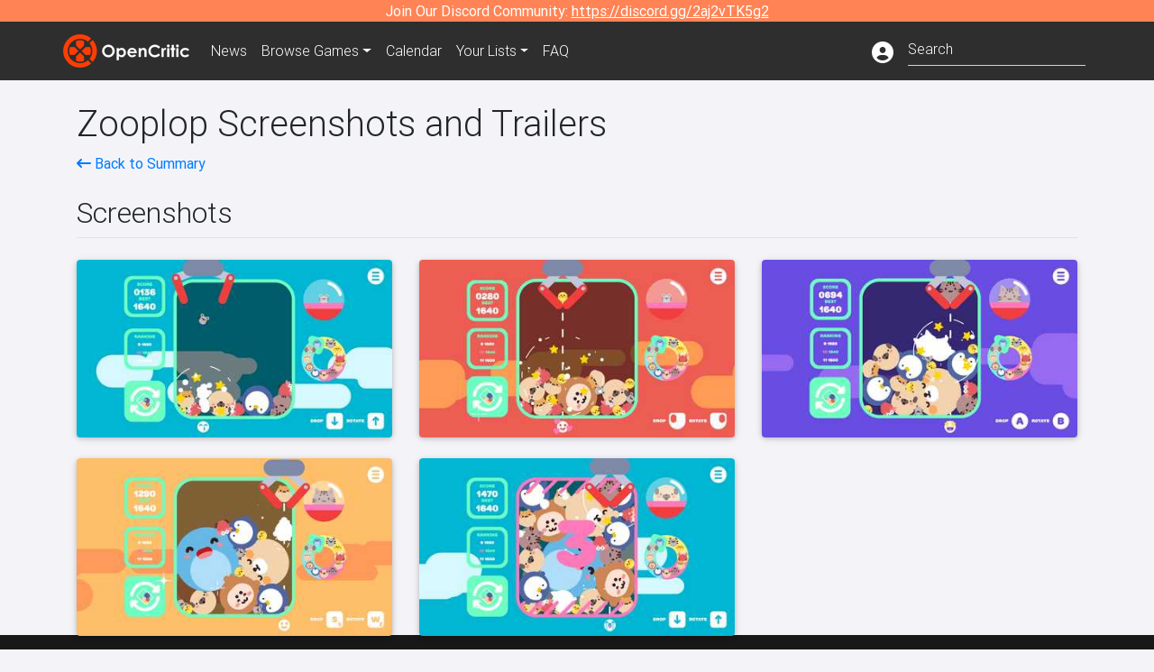

--- FILE ---
content_type: text/html; charset=utf-8
request_url: https://opencritic.com/game/16018/zooplop/media
body_size: 6280
content:
<!DOCTYPE html><html lang="en"><head>
  <meta charset="utf-8">
  <title>Zooplop Media - OpenCritic</title>
  <base href="/">
  <meta name="viewport" content="width=device-width, initial-scale=1">
  <script>
    if (document && document.cookie && document.cookie.indexOf('oc_remove_ads=1') >= 0) {
      // (function () {
      //   var script = '.oc-ad, .nn-player-floating { display: none!important; }';
      //   var linkElement = this.document.createElement('link');
      //   linkElement.setAttribute('rel', 'stylesheet');
      //   linkElement.setAttribute('type', 'text/css');
      //   linkElement.setAttribute('href', 'data:text/css;charset=UTF-8,' + encodeURIComponent(script));
      //   var head = document.getElementsByTagName('head')[0];
      //   head.appendChild(linkElement);
      // })();
    }
  </script>
  <!-- Google tag (gtag.js) -->
  <script async="" src="https://www.googletagmanager.com/gtag/js?id=UA-68644062-1"></script>
  <script>
    window.dataLayer = window.dataLayer || [];
    function gtag(){dataLayer.push(arguments);}
    gtag('js', new Date());

    gtag('config', 'G-SZ64N8QEK5',  { send_page_view: false});
    gtag('config', 'UA-68644062-1',  { send_page_view: false});
  </script>
  <meta name="viewport" content="width=device-width, initial-scale=1">
  <link rel="apple-touch-icon-precomposed" sizes="57x57" href="//img.opencritic.com/app_icons/apple-touch-icon-57x57.png">
  <link rel="apple-touch-icon-precomposed" sizes="114x114" href="//img.opencritic.com/app_icons/apple-touch-icon-114x114.png">
  <link rel="apple-touch-icon-precomposed" sizes="72x72" href="//img.opencritic.com/app_icons/apple-touch-icon-72x72.png">
  <link rel="apple-touch-icon-precomposed" sizes="144x144" href="//img.opencritic.com/app_icons/apple-touch-icon-144x144.png">
  <link rel="apple-touch-icon-precomposed" sizes="60x60" href="//img.opencritic.com/app_icons/apple-touch-icon-60x60.png">
  <link rel="apple-touch-icon-precomposed" sizes="120x120" href="//img.opencritic.com/app_icons/apple-touch-icon-120x120.png">
  <link rel="apple-touch-icon-precomposed" sizes="76x76" href="//img.opencritic.com/app_icons/apple-touch-icon-76x76.png">
  <link rel="apple-touch-icon-precomposed" sizes="152x152" href="//img.opencritic.com/app_icons/apple-touch-icon-152x152.png">
  <link rel="icon" type="image/png" href="//img.opencritic.com/app-icons/appicon_394x394.png" sizes="394x394">
  <link rel="icon" type="image/png" href="//img.opencritic.com/app-icons/favicon-196x196.png" sizes="196x196">
  <link rel="icon" type="image/png" href="//img.opencritic.com/app-icons/appicon_192x192.png" sizes="192x192">
  <link rel="icon" type="image/png" href="//img.opencritic.com/app-icons/appicon_180x180.png" sizes="180x180">
  <link rel="icon" type="image/png" href="//img.opencritic.com/app-icons/favicon-96x96.png" sizes="96x96">
  <link rel="icon" type="image/png" href="//img.opencritic.com/app-icons/favicon-32x32.png" sizes="32x32">
  <link rel="icon" type="image/png" href="//img.opencritic.com/app-icons/favicon-16x16.png" sizes="16x16">
  <link rel="icon" type="image/png" href="//img.opencritic.com/app-icons/favicon-128.png" sizes="128x128">
  <script>window.twttr = (function(d, s, id) {
    var js, fjs = d.getElementsByTagName(s)[0],
      t = window.twttr || {};
    if (d.getElementById(id)) return t;
    js = d.createElement(s);
    js.id = id;
    js.src = "https://platform.twitter.com/widgets.js";
    fjs.parentNode.insertBefore(js, fjs);

    t._e = [];
    t.ready = function(f) {
      t._e.push(f);
    };

    return t;
  }(document, "script", "twitter-wjs"));</script>
  <meta property="og:site_name" content="OpenCritic">
  <meta name="theme-color" content="#2e2e2e">
  <meta name="robots" content="noindex">
  <script>
    window.fbAsyncInit = function() {
      FB.init({
        appId            : '1508145572832109',
        xfbml            : true,
        version          : 'v19.0'
      });
    };
  </script>
  <script async="" defer="" crossorigin="anonymous" src="https://connect.facebook.net/en_US/sdk.js"></script>
<link rel="stylesheet" href="styles.1c42871b69582c57.css"><style ng-transition="serverApp">.main-content.loading[_ngcontent-sc138], .loading-area.loading[_ngcontent-sc138], .right-quick-nav.hidden[_ngcontent-sc138]{display:none}</style><style ng-transition="serverApp">.staging-notification[_ngcontent-sc136]{position:fixed;top:0;left:0;padding:4px;background-color:var(--oc-orange);z-index:999}.ribbon[_ngcontent-sc136]{text-align:center;background-color:var(--oc-orange);color:#fff}.ribbon[_ngcontent-sc136]   a[_ngcontent-sc136], .ribbon[_ngcontent-sc136]   button[_ngcontent-sc136]{color:#fff;text-decoration:underline}.ribbon[_ngcontent-sc136]   a[_ngcontent-sc136]:hover, .ribbon[_ngcontent-sc136]   button[_ngcontent-sc136]:hover{color:#fff;text-decoration:none}.search-box[_ngcontent-sc136]{position:relative;display:block}.navbar[_ngcontent-sc136]{min-height:63px}.navbar-brand[_ngcontent-sc136]{max-width:38px;transform:scale(.6);overflow:hidden;margin-right:2px}li.faq-item[_ngcontent-sc136]{display:none}.links[_ngcontent-sc136]{margin-top:1px}.profile-icon[_ngcontent-sc136]{vertical-align:middle;font-size:1.4rem;margin-top:1px}#opencritic-nav[_ngcontent-sc136]{box-shadow:none}.search-fa-mobile[_ngcontent-sc136]{vertical-align:middle;font-size:1.2rem}div.top-ad[_ngcontent-sc136]{background-color:#2e2e2e;text-align:center}.navbar-nav[_ngcontent-sc136]   .dropdown[_ngcontent-sc136]   .dropdown-menu[_ngcontent-sc136]{transform:translate(4px,36px)}app-search-bar[_ngcontent-sc136]     .search-box-container form input{margin-bottom:4px;padding-bottom:2px}app-search-bar[_ngcontent-sc136]     .search-results-box{color:#212529}.navbar-nav[_ngcontent-sc136]{font-size:.8rem;font-weight:700}@media (min-width: 500px){.navbar-nav[_ngcontent-sc136]{font-weight:300;font-size:1rem}.navbar-brand[_ngcontent-sc136]{transform:none}}@media (min-width: 768px){.transparent[_ngcontent-sc136]    {background:transparent!important;position:absolute;top:0;left:0;right:0;z-index:100;color:#fff}.transparent[_ngcontent-sc136]     .navbar{background:transparent!important}.transparent.transparent-open[_ngcontent-sc136]    {background:#2e2e2e!important}.transparent.transparent-open[_ngcontent-sc136]     .navbar{background:#2e2e2e!important}.navbar-brand[_ngcontent-sc136]{max-width:unset;margin-right:1rem}li.faq-item[_ngcontent-sc136]{display:list-item}}.nav-link[_ngcontent-sc136]:hover{box-shadow:0 0 inset,0 -4px #fc430a inset,0 0 inset,0 0 inset}@media (min-width: 992px){.account-dropdown[_ngcontent-sc136]{margin-top:.75rem;display:inline-block;transition:none}.profile-icon[_ngcontent-sc136]{vertical-align:middle;font-size:1.5rem}.navbar[_ngcontent-sc136]{min-height:65px}}.account-badge[_ngcontent-sc136]{right:-.25rem}</style><style ng-transition="serverApp">.loading[_ngcontent-sc137]{display:none}.wrapper[_ngcontent-sc137]{padding:0 80px}.wrapper[_ngcontent-sc137]:has(.valnet-content){background:#f2f2f2}footer[_ngcontent-sc137]{line-height:1}footer[_ngcontent-sc137]   a[_ngcontent-sc137]{color:inherit;text-decoration:none}footer[_ngcontent-sc137]   a[_ngcontent-sc137]:hover{text-decoration:none}footer[_ngcontent-sc137]   .w-footer[_ngcontent-sc137]{padding:64px 0;background:#181818}@media (min-width: 1024px){footer[_ngcontent-sc137]   .w-footer[_ngcontent-sc137]{padding-bottom:64px}}footer[_ngcontent-sc137]   .w-footer[_ngcontent-sc137]   .footer-content[_ngcontent-sc137]{display:grid;max-width:930px;margin:0 auto;text-align:center;grid-row-gap:32px;row-gap:32px}@media (min-width: 1200px){footer[_ngcontent-sc137]   .w-footer[_ngcontent-sc137]   .footer-content[_ngcontent-sc137]{max-width:1100px}}@media (min-width: 1024px){footer[_ngcontent-sc137]   .w-footer[_ngcontent-sc137]   .footer-content[_ngcontent-sc137]{grid-template-columns:repeat(3,1fr);text-align:left}}footer[_ngcontent-sc137]   .w-footer[_ngcontent-sc137]   .footer-column[_ngcontent-sc137]{text-align:center;padding:0}footer[_ngcontent-sc137]   .w-footer[_ngcontent-sc137]   .column-header[_ngcontent-sc137]{display:flex;height:32px;margin-bottom:32px;justify-content:center}@media (min-width: 1024px){footer[_ngcontent-sc137]   .w-footer[_ngcontent-sc137]   .column-header.section-left[_ngcontent-sc137]{justify-content:flex-start}}@media (min-width: 1024px){footer[_ngcontent-sc137]   .w-footer[_ngcontent-sc137]   .column-header.section-right[_ngcontent-sc137]{justify-content:flex-end}}footer[_ngcontent-sc137]   .w-footer[_ngcontent-sc137]   .footer-img[_ngcontent-sc137]{display:block;height:32px}footer[_ngcontent-sc137]   .w-footer[_ngcontent-sc137]   .footer-img[_ngcontent-sc137]   img[_ngcontent-sc137]{width:auto;height:100%;margin:0 auto}@media (min-width: 1024px){footer[_ngcontent-sc137]   .w-footer[_ngcontent-sc137]   .footer-img[_ngcontent-sc137]   img[_ngcontent-sc137]{margin:0}}footer[_ngcontent-sc137]   .w-footer[_ngcontent-sc137]   .footer-links[_ngcontent-sc137], footer[_ngcontent-sc137]   .w-footer[_ngcontent-sc137]   .footer-social[_ngcontent-sc137]{display:flex;justify-content:center;list-style:none;padding:0;margin:0 auto;text-align:center;line-height:20px}footer[_ngcontent-sc137]   .w-footer[_ngcontent-sc137]   .footer-links[_ngcontent-sc137]   li[_ngcontent-sc137]::marker, footer[_ngcontent-sc137]   .w-footer[_ngcontent-sc137]   .footer-social[_ngcontent-sc137]   li[_ngcontent-sc137]::marker{color:transparent}footer[_ngcontent-sc137]   .w-footer[_ngcontent-sc137]   .footer-links[_ngcontent-sc137]{flex-direction:column;gap:2px}@media (min-width: 1024px){footer[_ngcontent-sc137]   .w-footer[_ngcontent-sc137]   .footer-links[_ngcontent-sc137]{flex-direction:row;flex-wrap:nowrap;gap:4px;white-space:nowrap}footer[_ngcontent-sc137]   .w-footer[_ngcontent-sc137]   .footer-links[_ngcontent-sc137]   li[_ngcontent-sc137]:not(:last-child):after{content:"|";margin-left:4px;color:#ffffff40}footer[_ngcontent-sc137]   .w-footer[_ngcontent-sc137]   .footer-links.align-left[_ngcontent-sc137]{justify-content:flex-start}footer[_ngcontent-sc137]   .w-footer[_ngcontent-sc137]   .footer-links.align-right[_ngcontent-sc137]{justify-content:flex-end}}footer[_ngcontent-sc137]   .w-footer[_ngcontent-sc137]   .footer-social[_ngcontent-sc137]{align-items:center;flex-wrap:wrap;margin-top:2rem}footer[_ngcontent-sc137]   .w-footer[_ngcontent-sc137]   .footer-social[_ngcontent-sc137]   i[_ngcontent-sc137]{font-size:16px;padding:10px}footer[_ngcontent-sc137]   .w-footer[_ngcontent-sc137]   .footer-social[_ngcontent-sc137]   li[_ngcontent-sc137]:first-of-type{width:100%}@media (min-width: 768px){footer[_ngcontent-sc137]   .w-footer[_ngcontent-sc137]   .footer-social[_ngcontent-sc137]   li[_ngcontent-sc137]:first-of-type{width:unset;margin-right:16px}}footer[_ngcontent-sc137]   .w-footer[_ngcontent-sc137]   .footer-social[_ngcontent-sc137]   .social-elements[_ngcontent-sc137]{display:inline-flex;align-items:center;justify-content:center;width:24px;border-radius:0;border:none;color:#f2f2f2;padding:0 8px;transition:all .3s ease}footer[_ngcontent-sc137]   .w-footer[_ngcontent-sc137]   .footer-social[_ngcontent-sc137]   .social-elements[_ngcontent-sc137]   .text[_ngcontent-sc137]{font-size:20px;color:#f2f2f2}footer[_ngcontent-sc137]   .w-footer[_ngcontent-sc137]   .footer-social[_ngcontent-sc137]   .social-elements[_ngcontent-sc137]   .text[_ngcontent-sc137]:hover{opacity:.5;cursor:pointer}@media (min-width: 768px){footer[_ngcontent-sc137]   .w-footer[_ngcontent-sc137]   .footer-social[_ngcontent-sc137]{flex-direction:row;flex-wrap:nowrap;gap:4px;white-space:nowrap;justify-content:center;margin-top:20px}}@media (min-width: 1024px){footer[_ngcontent-sc137]   .w-footer[_ngcontent-sc137]   .footer-social[_ngcontent-sc137]{justify-content:flex-start}}footer[_ngcontent-sc137]   .w-footer[_ngcontent-sc137]   .footer-note[_ngcontent-sc137]{margin-top:2rem}@media (min-width: 1024px){footer[_ngcontent-sc137]   .w-footer[_ngcontent-sc137]   .footer-note[_ngcontent-sc137]{text-align:right}}footer[_ngcontent-sc137]   .w-footer[_ngcontent-sc137]   .text[_ngcontent-sc137]{font-size:12px;font-weight:400;line-height:1.5em;color:#f2f2f2;font-family:Roboto,sans-serif;text-decoration:none;white-space:nowrap}footer[_ngcontent-sc137]   .w-footer[_ngcontent-sc137]   .text.highlight[_ngcontent-sc137]{font-weight:700}footer[_ngcontent-sc137]   .w-footer[_ngcontent-sc137]   .text.large[_ngcontent-sc137]{font-size:14px}footer[_ngcontent-sc137]   .w-footer[_ngcontent-sc137]   .text.icon[_ngcontent-sc137]{display:flex;gap:4px}footer[_ngcontent-sc137]   .w-footer[_ngcontent-sc137]   .text.icon[_ngcontent-sc137]:before, footer[_ngcontent-sc137]   .w-footer[_ngcontent-sc137]   .text.icon[_ngcontent-sc137]:after{font-size:16px}footer[_ngcontent-sc137]   .w-footer[_ngcontent-sc137]   .text[_ngcontent-sc137]   .brand[_ngcontent-sc137], footer[_ngcontent-sc137]   .w-footer[_ngcontent-sc137]   .text[_ngcontent-sc137]   .link[_ngcontent-sc137]{font-weight:700}footer[_ngcontent-sc137]   .w-footer[_ngcontent-sc137]   a.text[_ngcontent-sc137]:hover{opacity:.5;cursor:pointer}footer[_ngcontent-sc137]   .valnet-content[_ngcontent-sc137]{display:flex;align-items:center;justify-content:center;max-width:1100px;margin:0 auto;padding:20px 0}footer[_ngcontent-sc137]   .valnet-content[_ngcontent-sc137]   .text[_ngcontent-sc137]{font-size:12px;font-weight:400;color:#242424;font-family:Roboto,sans-serif;text-decoration:none}</style><style ng-transition="serverApp"></style><link rel="canonical" href="https://opencritic.com/game/16018/zooplop/media"><meta name="Zooplop is a physics-based puzzle game where you drop animals from a mechanical claw. When two animals of the same kind touch they merge into bigger ones! 🐭+🐭=🐥

Plan your moves carefully and avoid dropping too many animals at once, or you might run out of space. The game goes on forever or until all animals fill up the screen. Zooplop is easy to play but hard to master. How big can you go? Can you reach the whale? Can you merge the whale?! 🐋✨

FEATURES:

 Cute animals!

 Simple &amp; intuitive gameplay

 Colorful &amp; charming graphics

 Steam achievements &amp; leaderboards

 Music by HelloComics" content="Zooplop is a physics-based puzzle game where you drop animals from a mechanical claw. When two animals of the same kind touch they merge into..."><meta name="twitter:card" content="summary_large_image"><meta name="twitter:title" content="Zooplop Media"><meta name="twitter:image" content="https://img.opencritic.com/game/undefined/o/crBg32u3.jpg"><meta name="twitter:site" content="@Open_Critic"><meta name="twitter:description" content="Zooplop is a physics-based puzzle game where you drop animals from a mechanical claw. When two animals of the same kind touch they merge into bigger ones! 🐭+🐭=🐥 Plan your moves carefully..."><meta name="keywords" content="opencritic, open critic, Zooplop, Zooplop media, Zooplop screenshots, Zooplop trailers"><meta property="og:title" content="Zooplop Media"><meta property="og:type" content="article"><meta property="og:url" content="https://opencritic.com/game/16018/zooplop/media"><meta property="og:image" content="https://img.opencritic.com/game/undefined/o/crBg32u3.jpg"><meta property="og:description" content="Zooplop is a physics-based puzzle game where you drop animals from a mechanical claw. When two animals of the same kind touch they merge into bigger ones! 🐭+🐭=🐥

Plan your moves carefully and avoid dropping too many animals at once, or you might run out of space. The game goes on forever or until all animals fill up the screen. Zooplop is easy to play but hard to master. How big can you go? Can you reach the whale? Can you merge the whale?! 🐋✨

FEATURES:

 Cute animals!

 Simple &amp; intuitive gameplay

 Colorful &amp; charming graphics

 Steam achievements &amp; leaderboards

 Music by HelloComics"><link rel="preload" as="image" type="image/webp" href="https://img.opencritic.com/game/16018/sjukJRzJ.jpg"><style ng-transition="serverApp">[_nghost-sc152]{cursor:pointer}.rounded-image[_ngcontent-sc152]{border-radius:.25rem}.screenshot-card[_ngcontent-sc152]{margin:auto;width:calc(100vw - 30px);height:calc((100vw - 30px)*.5625)}@media (min-width: 576px){.screenshot-card[_ngcontent-sc152]{width:510px;height:287px}}@media (min-width: 768px){.screenshot-card[_ngcontent-sc152]{width:690px;height:388px}.screenshot-card.landing-card[_ngcontent-sc152]{width:210px;height:118px}}@media (min-width: 992px){.screenshot-card[_ngcontent-sc152]{width:290px;height:163px}.screenshot-card.landing-card[_ngcontent-sc152]{width:160px;height:90px}}@media (min-width: 1200px){.screenshot-card[_ngcontent-sc152]{width:350px;height:196px}.screenshot-card.landing-card[_ngcontent-sc152]{width:226px;height:127px}}</style></head>
<body>
<script type="text/javascript">
  if (document && document.cookie && document.cookie.indexOf('dark=theme') >= 0) {
    document.getElementsByTagName('body')[0].classList.add('opencritic-dark');
  }
  if ('serviceWorker' in navigator) {
    navigator.serviceWorker.getRegistrations().then(function (registrations) {
      for (let registration of registrations) {
        registration.unregister();
      }
    });
  }
</script>

<app-root _nghost-sc138="" ng-version="13.3.11"><app-navbar _ngcontent-sc138="" _nghost-sc136=""><!----><div _ngcontent-sc136="" class="ribbon"><div _ngcontent-sc136="" class="container"><div _ngcontent-sc136="" class="d-flex flex-column gap-3 flex-md-row justify-content-md-center"><span _ngcontent-sc136=""> Join Our Discord Community: <a _ngcontent-sc136="" href="https://discord.gg/2aj2vTK5g2" nofollow="" target="_">https://discord.gg/2aj2vTK5g2</a></span><!----></div></div></div><nav _ngcontent-sc136="" id="opencritic-nav" class="navbar navbar-expand main-nav"><div _ngcontent-sc136="" class="container"><a _ngcontent-sc136="" class="navbar-brand" href="/"><img _ngcontent-sc136="" src="https://img.opencritic.com/logo-light.png" width="140px" height="37px" alt="OpenCritic Logo" class="brand-image"></a><div _ngcontent-sc136="" class="collapse navbar-collapse"><ul _ngcontent-sc136="" class="navbar-nav"><li _ngcontent-sc136="" class="nav-item"><a _ngcontent-sc136="" routerlink="/news" class="nav-link waves-light" href="/news">News</a></li><li _ngcontent-sc136="" ngbdropdown="" class="nav-item dropdown"><a _ngcontent-sc136="" ngbdropdowntoggle="" type="button" routerlink="/browse/all" class="dropdown-toggle nav-link" href="/browse/all" aria-expanded="false"><span _ngcontent-sc136="" class="d-none d-md-inline">Browse </span>Games</a><div _ngcontent-sc136="" ngbdropdownmenu="" role="menu" class="dropdown-menu dropdown dropdown-primary" x-placement="bottom"><a _ngcontent-sc136="" routerlink="/browse/ps5" class="dropdown-item" href="/browse/ps5">PlayStation 5</a><a _ngcontent-sc136="" routerlink="/browse/xbxs" class="dropdown-item" href="/browse/xbxs">Xbox Series X/S</a><a _ngcontent-sc136="" routerlink="/browse/ps4" class="dropdown-item" href="/browse/ps4">PlayStation 4</a><a _ngcontent-sc136="" routerlink="/browse/xb1" class="dropdown-item" href="/browse/xb1">Xbox One</a><a _ngcontent-sc136="" routerlink="/browse/pc" class="dropdown-item" href="/browse/pc">PC</a><a _ngcontent-sc136="" routerlink="/browse/switch 2" class="dropdown-item" href="/browse/switch%202">Nintendo Switch 2</a><a _ngcontent-sc136="" routerlink="/browse/switch" class="dropdown-item" href="/browse/switch">Nintendo Switch</a><a _ngcontent-sc136="" routerlink="/browse/all" class="dropdown-item" href="/browse/all">All Platforms</a><a _ngcontent-sc136="" routerlink="/browse" class="dropdown-item" href="/browse">Other Platforms</a></div></li><li _ngcontent-sc136="" class="nav-item"><a _ngcontent-sc136="" routerlink="/calendar" class="nav-link waves-light" href="/calendar">Calendar</a></li><li _ngcontent-sc136="" ngbdropdown="" class="nav-item dropdown"><!----><a _ngcontent-sc136="" type="button" routerlinkactive="'active'" class="nav-link dropdown-toggle">Your Lists</a><!----><div _ngcontent-sc136="" ngbdropdownmenu="" role="menu" class="dropdown-menu dropdown dropdown-primary" x-placement="bottom"><a _ngcontent-sc136="" routerlink="/list/want" class="dropdown-item waves-light" href="/list/want">Want to Play</a><a _ngcontent-sc136="" routerlink="/list/played" class="dropdown-item waves-light" href="/list/played">Played</a><a _ngcontent-sc136="" routerlink="/list/favorite" class="dropdown-item waves-light" href="/list/favorite">Favorites</a><a _ngcontent-sc136="" routerlink="/list" class="dropdown-item waves-light" href="/list">Custom Lists</a></div></li><li _ngcontent-sc136="" class="nav-item faq-item"><a _ngcontent-sc136="" routerlink="/faq" class="nav-link waves-light" href="/faq">FAQ</a></li></ul><ul _ngcontent-sc136="" class="navbar-nav ml-auto"><!----><li _ngcontent-sc136="" class="nav-item"><a _ngcontent-sc136="" type="button" class="mr-3 text-white account-dropdown"><i _ngcontent-sc136="" class="fas fa-user-circle profile-icon"></i></a></li><!----><li _ngcontent-sc136="" class="nav-item"><a _ngcontent-sc136="" class="deco-none mr-2 d-lg-none text-white" href="/search"><i _ngcontent-sc136="" class="far fa-search search-fa-mobile"></i></a><!----></li></ul></div></div></nav></app-navbar><div _ngcontent-sc138="" class="main-content animated mt-1"><router-outlet _ngcontent-sc138=""></router-outlet><app-game-media _nghost-sc162=""><app-json-ld _ngcontent-sc162=""><script type="application/ld+json">{
  "@context": "http://schema.org",
  "@type": "VideoGame",
  "applicationCategory": "Game",
  "url": "/game/16018/zooplop/media",
  "dateCreated": "2023-12-27T10:53:57.132Z",
  "name": "Zooplop",
  "gamePlatform": [
    "PC"
  ],
  "screenshot": [
    {
      "@type": "ImageObject",
      "caption": "Zooplop Screenshot 1",
      "thumbnailUrl": "https://img.opencritic.com/game/16018/sjukJRzJ.jpg",
      "contentUrl": "https://img.opencritic.com/game/16018/o/7ElqtBYF.jpg"
    },
    {
      "@type": "ImageObject",
      "caption": "Zooplop Screenshot 2",
      "thumbnailUrl": "https://img.opencritic.com/game/16018/nO9Tzn5M.jpg",
      "contentUrl": "https://img.opencritic.com/game/16018/o/6GY7636x.jpg"
    },
    {
      "@type": "ImageObject",
      "caption": "Zooplop Screenshot 3",
      "thumbnailUrl": "https://img.opencritic.com/game/16018/wQfDCWGA.jpg",
      "contentUrl": "https://img.opencritic.com/game/16018/o/ln7IikIt.jpg"
    },
    {
      "@type": "ImageObject",
      "caption": "Zooplop Screenshot 4",
      "thumbnailUrl": "https://img.opencritic.com/game/16018/cSDX6oKW.jpg",
      "contentUrl": "https://img.opencritic.com/game/16018/o/T7KltJEQ.jpg"
    },
    {
      "@type": "ImageObject",
      "caption": "Zooplop Screenshot 5",
      "thumbnailUrl": "https://img.opencritic.com/game/16018/R5BEVwDg.jpg",
      "contentUrl": "https://img.opencritic.com/game/16018/o/YNJ3pAGU.jpg"
    }
  ]
}</script></app-json-ld><app-json-ld _ngcontent-sc162=""><script type="application/ld+json">{
  "@context": "https://schema.org",
  "@type": "BreadcrumbList",
  "itemListElement": [
    {
      "@type": "ListItem",
      "position": 1,
      "name": "Zooplop",
      "item": "https://opencritic.com/game/16018/zooplop"
    },
    {
      "@type": "ListItem",
      "position": 2,
      "name": "Media",
      "item": "https://opencritic.com/game/16018/zooplop/media"
    }
  ]
}</script></app-json-ld><div _ngcontent-sc162="" class="container"><div _ngcontent-sc162="" class="game-media mt-4"><h1 _ngcontent-sc162="">Zooplop Screenshots and Trailers</h1><div _ngcontent-sc162="" class="d-flex flex-wrap"><span _ngcontent-sc162="" class="flex-grow-1"><a _ngcontent-sc162="" href="/game/16018/zooplop"><i _ngcontent-sc162="" class="fa fa-long-arrow-left"></i> Back to Summary</a></span></div><!----><!----><div _ngcontent-sc162="" class="border-bottom mt-4 row no-gutters align-items-end"><h2 _ngcontent-sc162="">Screenshots</h2><span _ngcontent-sc162="" class="col"></span></div><!----><div _ngcontent-sc162="" class="row"><div _ngcontent-sc162="" class="col-lg-4 mt-4"><app-screenshot-card _ngcontent-sc162="" _nghost-sc152=""><div _ngcontent-sc152="" class="card screenshot-card"><img _ngcontent-sc152="" width="100%" class="rounded-image" alt="Zooplop Screenshot 1"></div></app-screenshot-card></div><div _ngcontent-sc162="" class="col-lg-4 mt-4"><app-screenshot-card _ngcontent-sc162="" _nghost-sc152=""><div _ngcontent-sc152="" class="card screenshot-card"><img _ngcontent-sc152="" width="100%" class="rounded-image" alt="Zooplop Screenshot 2"></div></app-screenshot-card></div><div _ngcontent-sc162="" class="col-lg-4 mt-4"><app-screenshot-card _ngcontent-sc162="" _nghost-sc152=""><div _ngcontent-sc152="" class="card screenshot-card"><img _ngcontent-sc152="" width="100%" class="rounded-image" alt="Zooplop Screenshot 3"></div></app-screenshot-card></div><div _ngcontent-sc162="" class="col-lg-4 mt-4"><app-screenshot-card _ngcontent-sc162="" _nghost-sc152=""><div _ngcontent-sc152="" class="card screenshot-card"><img _ngcontent-sc152="" width="100%" class="rounded-image" alt="Zooplop Screenshot 4"></div></app-screenshot-card></div><div _ngcontent-sc162="" class="col-lg-4 mt-4"><app-screenshot-card _ngcontent-sc162="" _nghost-sc152=""><div _ngcontent-sc152="" class="card screenshot-card"><img _ngcontent-sc152="" width="100%" class="rounded-image" alt="Zooplop Screenshot 5"></div></app-screenshot-card></div><!----></div><!----></div></div></app-game-media><!----></div><app-footer _ngcontent-sc138="" _nghost-sc137=""><div _ngcontent-sc137="" id="nn_1by1"></div><footer _ngcontent-sc137="" id="website-footer" aria-label="Footer"><div _ngcontent-sc137="" class="wrapper w-footer"><div _ngcontent-sc137="" class="footer-content"><div _ngcontent-sc137="" class="footer-column section-left"><div _ngcontent-sc137="" class="column-header section-left"><a _ngcontent-sc137="" href="/" rel="home" class="footer-img"><picture _ngcontent-sc137=""><img _ngcontent-sc137="" src="https://img.opencritic.com/logo-light.png" alt="ScreenRant logo" title="ScreenRant" width="160" height="108" loading="lazy" decoding="async"></picture></a></div><ul _ngcontent-sc137="" class="footer-links"><li _ngcontent-sc137=""><a _ngcontent-sc137="" class="text" href="/submit-review">Submit a Review</a></li><li _ngcontent-sc137=""><a _ngcontent-sc137="" class="text" href="/partners">Our Partners</a></li><li _ngcontent-sc137=""><a _ngcontent-sc137="" target="_blank" href="https://www.valnetinc.com/en/opencritic" class="text">Our Audience</a></li><li _ngcontent-sc137=""><a _ngcontent-sc137="" class="text" href="/supporters">Our Supporters</a></li><li _ngcontent-sc137=""><a _ngcontent-sc137="" class="text" href="/contact">Contact Us</a></li></ul><ul _ngcontent-sc137="" class="footer-social"><li _ngcontent-sc137="" class="text highlight large">Follow Us</li><li _ngcontent-sc137="" class="social-elements"><a _ngcontent-sc137="" href="https://twitter.com/Open_Critic" target="_blank" rel="noopener" class="text icon-link icon i-twitter"><i _ngcontent-sc137="" class="fa-brands fa-x-twitter"></i></a></li><li _ngcontent-sc137="" class="social-elements"><a _ngcontent-sc137="" href="https://www.facebook.com/OpenCriticGames/" target="_blank" rel="noopener" class="text icon-link icon i-facebook"><i _ngcontent-sc137="" class="fa-brands fa-facebook-f"></i></a></li><li _ngcontent-sc137="" class="social-elements"><a _ngcontent-sc137="" href="https://www.linkedin.com/company/opencritic/" target="_blank" rel="noopener" class="text icon-link icon i-linkedin"><i _ngcontent-sc137="" class="fa-brands fa-linkedin"></i></a></li></ul></div><div _ngcontent-sc137="" class="footer-column section-center"></div><div _ngcontent-sc137="" class="footer-column section-right"><div _ngcontent-sc137="" class="column-header section-right"><a _ngcontent-sc137="" href="https://www.valnetinc.com/en/" target="_blank" class="footer-img"><picture _ngcontent-sc137=""><img _ngcontent-sc137="" src="https://static0.srcdn.com/assets/images/valnet-logo-icon-white.svg?v=2.4" alt="Valnet Logo" title="Valnet" loading="lazy" decoding="async" height="37" width="32" class="logo-img valnet"></picture></a></div><ul _ngcontent-sc137="" class="footer-links align-right"><li _ngcontent-sc137=""><a _ngcontent-sc137="" href="https://www.valnetinc.com/en/advertising" target="_blank" class="text">Advertising</a></li><li _ngcontent-sc137=""><a _ngcontent-sc137="" href="https://www.valnetinc.com/en/careers" target="_blank" class="text">Careers</a></li><li _ngcontent-sc137=""><a _ngcontent-sc137="" href="https://www.valnetinc.com/en/terms-of-use" target="_blank" class="text">Terms</a></li><li _ngcontent-sc137=""><a _ngcontent-sc137="" href="https://www.valnetinc.com/en/privacy-policy" target="_blank" class="text">Privacy</a></li></ul><div _ngcontent-sc137="" class="footer-note"><div _ngcontent-sc137="" class="text"><a _ngcontent-sc137="" href="/" class="link brand">OpenCritic</a> is part of the <a _ngcontent-sc137="" href="https://www.valnetinc.com/en/" target="_blank" class="link">Valnet Publishing Group</a></div></div></div></div></div><div _ngcontent-sc137="" class="wrapper"><div _ngcontent-sc137="" class="valnet-content"><div _ngcontent-sc137="" class="text">Copyright © 2025 Valnet Inc.</div></div></div></footer></app-footer></app-root>
<script src="runtime.e903c7c1913c419d.js" type="module"></script><script src="polyfills.fa4f27b30d4a73b6.js" type="module"></script><script src="main.9121157f9aac0b3d.js" type="module"></script>

<script id="serverApp-state" type="application/json">{&q;game/16018?fullmedia=true&q;:{&q;images&q;:{&q;masthead&q;:{&q;og&q;:&q;https://img.opencritic.com/game/undefined/o/crBg32u3.jpg&q;,&q;xs&q;:&q;https://img.opencritic.com/game/undefined/4IERkrIR.jpg&q;,&q;sm&q;:&q;https://img.opencritic.com/game/undefined/oeRvfDbb.jpg&q;,&q;md&q;:&q;https://img.opencritic.com/game/undefined/DhfOTyOv.jpg&q;,&q;lg&q;:&q;https://img.opencritic.com/game/undefined/bJpRJNBY.jpg&q;,&q;xl&q;:&q;https://img.opencritic.com/game/undefined/rxizK6HX.jpg&q;},&q;banner&q;:{&q;og&q;:&q;https://img.opencritic.com/game/16018/o/hfJVD4tk.jpg&q;,&q;sm&q;:&q;https://img.opencritic.com/game/16018/VRlJTVqM.jpg&q;},&q;screenshots&q;:[{&q;sm&q;:&q;https://img.opencritic.com/game/16018/sjukJRzJ.jpg&q;,&q;og&q;:&q;https://img.opencritic.com/game/16018/o/7ElqtBYF.jpg&q;},{&q;sm&q;:&q;https://img.opencritic.com/game/16018/nO9Tzn5M.jpg&q;,&q;og&q;:&q;https://img.opencritic.com/game/16018/o/6GY7636x.jpg&q;},{&q;sm&q;:&q;https://img.opencritic.com/game/16018/wQfDCWGA.jpg&q;,&q;og&q;:&q;https://img.opencritic.com/game/16018/o/ln7IikIt.jpg&q;},{&q;sm&q;:&q;https://img.opencritic.com/game/16018/cSDX6oKW.jpg&q;,&q;og&q;:&q;https://img.opencritic.com/game/16018/o/T7KltJEQ.jpg&q;},{&q;sm&q;:&q;https://img.opencritic.com/game/16018/R5BEVwDg.jpg&q;,&q;og&q;:&q;https://img.opencritic.com/game/16018/o/YNJ3pAGU.jpg&q;}]},&q;Rating&q;:{&q;value&q;:&q;E&q;},&q;isPre2015&q;:false,&q;imageMigrationComplete&q;:false,&q;hasLootBoxes&q;:false,&q;isMajorTitle&q;:false,&q;percentRecommended&q;:-1,&q;numReviews&q;:1,&q;numTopCriticReviews&q;:0,&q;medianScore&q;:-1,&q;topCriticScore&q;:-1,&q;percentile&q;:-1,&q;tier&q;:&q;&q;,&q;biggestDiscountDollars&q;:0,&q;biggestDiscountPercentage&q;:0,&q;Platforms&q;:[{&q;id&q;:27,&q;name&q;:&q;PC&q;,&q;shortName&q;:&q;PC&q;,&q;imageSrc&q;:&q;https://c.opencritic.com/images/platforms/pc.png&q;,&q;releaseDate&q;:&q;2023-12-13T00:00:00.000Z&q;,&q;displayRelease&q;:&q;December 13, 2023&q;}],&q;Genres&q;:[{&q;id&q;:97,&q;name&q;:&q;Puzzle&q;}],&q;Companies&q;:[{&q;name&q;:&q;Venturous &q;,&q;type&q;:&q;DEVELOPER&q;}],&q;trailers&q;:[],&q;name&q;:&q;Zooplop&q;,&q;monetizationFeatures&q;:{&q;hasLootBoxes&q;:false},&q;description&q;:&q;Zooplop is a physics-based puzzle game where you drop animals from a mechanical claw. When two animals of the same kind touch they merge into bigger ones! 🐭+🐭=🐥\n\nPlan your moves carefully and avoid dropping too many animals at once, or you might run out of space. The game goes on forever or until all animals fill up the screen. Zooplop is easy to play but hard to master. How big can you go? Can you reach the whale? Can you merge the whale?! 🐋✨\n\nFEATURES:\n\n Cute animals!\n\n Simple &a; intuitive gameplay\n\n Colorful &a; charming graphics\n\n Steam achievements &a; leaderboards\n\n Music by HelloComics&q;,&q;id&q;:16018,&q;firstReleaseDate&q;:&q;2023-12-13T00:00:00.000Z&q;,&q;Affiliates&q;:[],&q;createdAt&q;:&q;2023-12-27T10:53:57.132Z&q;,&q;updatedAt&q;:&q;2024-07-18T21:07:10.975Z&q;,&q;firstReviewDate&q;:&q;2023-12-27T00:00:00.000Z&q;,&q;latestReviewDate&q;:&q;2023-12-27T00:00:00.000Z&q;,&q;tags&q;:[&q;6699556b534cfd6134a078f0&q;,&q;6699556c534cfd6134a078fc&q;,&q;6699556c534cfd6134a0790c&q;,&q;6699556d534cfd6134a07918&q;,&q;6699556e534cfd6134a0792c&q;,&q;66995573534cfd6134a079a0&q;,&q;66995578534cfd6134a07a14&q;,&q;6699558b534cfd6134a07be4&q;,&q;6699558e534cfd6134a07c18&q;,&q;669955a6534cfd6134a07e58&q;],&q;url&q;:&q;https://opencritic.com/game/16018/zooplop&q;}}</script></body></html>